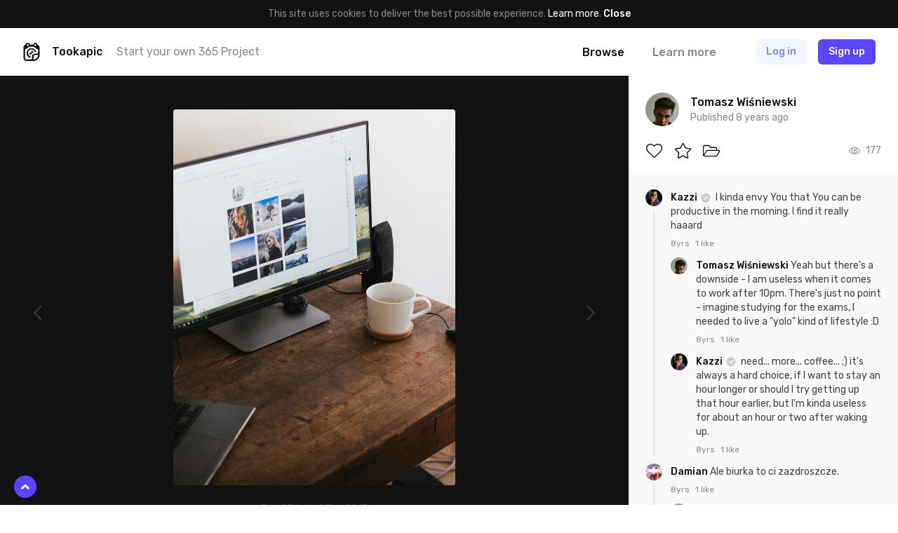

--- FILE ---
content_type: text/html; charset=UTF-8
request_url: https://tookapic.com/photos/334667
body_size: 17908
content:
<!DOCTYPE html>
<html lang="en">
<head>
    <meta charset="utf-8">
<meta name="viewport" content="width=device-width, initial-scale=1, shrink-to-fit=no, user-scalable=no">
<meta name="csrf-token" content="fM1HIHoeUg0321u0zWGsBThImu6a3UCCDbjMf1Uj" data-turbolinks-track="reload">
<meta name="turbolinks-cache-control" content="no-preview">
<meta name="google-site-verification" content="KBUFbnvGB1P_2RzMxYMkr_d1QdwX5grbdhFq_Uz00i0">
<meta name="turbolinks-auth-reload" content="no" data-turbolinks-track="reload">


            <title>Productive mornings - Photo by Tomasz Wiśniewski - Tookapic</title>
    
<link href="/css/app.css?id=01e94ab705d9e743e99d" rel="stylesheet" data-turbolinks-track="reload">
<link href="https://fonts.googleapis.com/css?family=Rubik:400,500&subset=latin-ext" rel="stylesheet">

<link rel="icon" type="image/x-icon" href="https://tookapic.com/img/favicon@2x.ico" sizes="32x32">
<link rel="icon" type="image/x-icon" href="https://tookapic.com/img/favicon.ico" sizes="16x16">

    <script src="https://cdn.paddle.com/paddle/paddle.js" defer></script>


    <!-- Anti-flicker snippet (recommended)  -->
    <style>.async-hide { opacity: 0 !important} </style>
    <script>(function(a,s,y,n,c,h,i,d,e){s.className+=' '+y;h.start=1*new Date;
    h.end=i=function(){s.className=s.className.replace(RegExp(' ?'+y),'')};
    (a[n]=a[n]||[]).hide=h;setTimeout(function(){i();h.end=null},c);h.timeout=c;
    })(window,document.documentElement,'async-hide','dataLayer',4000,
    {'GTM-T9372ZC':true});</script>

    <script>
        (function(w,d,s,l,i){w[l]=w[l]||[];w[l].push({'gtm.start':
        new Date().getTime(),event:'gtm.js'});var f=d.getElementsByTagName(s)[0],
        j=d.createElement(s),dl=l!='dataLayer'?'&l='+l:'';j.async=true;j.src=
        'https://www.googletagmanager.com/gtm.js?id='+i+dl;f.parentNode.insertBefore(j,f);
        })(window,document,'script','dataLayer','GTM-T9372ZC');
    </script>

            <script>
            !function(f,b,e,v,n,t,s)
            {if(f.fbq)return;n=f.fbq=function(){n.callMethod?
            n.callMethod.apply(n,arguments):n.queue.push(arguments)};
            if(!f._fbq)f._fbq=n;n.push=n;n.loaded=!0;n.version='2.0';
            n.queue=[];t=b.createElement(e);t.async=!0;
            t.src=v;s=b.getElementsByTagName(e)[0];
            s.parentNode.insertBefore(t,s)}(window, document,'script',
            'https://connect.facebook.net/en_US/fbevents.js');

            fbq('init', '302934700288259');
        </script>

        <noscript>
            <img height="1" width="1" style="display:none" src="https://www.facebook.com/tr?id=302934700288259&ev=PageView&noscript=1">
        </noscript>
    
    <script src="//d2wy8f7a9ursnm.cloudfront.net/v5/bugsnag.min.js"></script>

    <script>
        if (typeof bugsnag !== 'undefined') {
            window.bugsnagClient = bugsnag({
                apiKey: '874dd821fbdef98843e77a953342670f',
                autoNotify: false,
                collectUserIp: false,
                releaseStage: 'production'
            });
        }
    </script>

<script src="/js/manifest.js?id=3c768977c2574a34506e" data-turbolinks-track="reload" defer></script>
<script src="/js/vendor.js?id=a7a665e0fbce65ab1834" data-turbolinks-track="reload" defer></script>
<script src="/js/app.js?id=220e82b48feb9c3eb6f3" data-turbolinks-track="reload" data-turbolinks-suppress-warning defer></script>

    <meta property="fb:app_id" content="1498547743710407">

    
    <meta name="description" content="Productive mornings is a photo by Tomasz Wiśniewski - it’s a part of Tomasz Wiśniewski’s photo journal.">

    <meta property="og:title" content="Productive mornings">
    <meta property="og:description" content="Productive mornings is a photo by Tomasz Wiśniewski - it’s a part of Tomasz Wiśniewski’s photo journal.">

            <meta property="og:image" content="https://cdn.tookapic.com/photos/2017/94/1/b/1b45c21b1ef430b5350ebdd1d3fbd12e.JPG?q=80&amp;sharp=7&amp;w=1540&amp;s=e050f5b1c6a5cfe7fd89902f6f0f27aa">
        <meta property="og:image:width" content="1540">
        <meta property="og:image:height" content="2053">
    
    <meta property="og:url" content="https://tookapic.com/photos/334667">
    <meta property="og:type" content="website">

    <meta name="twitter:card" content="summary_large_image">
    <meta name="twitter:site" content="@tookapicapp">

            <link rel="prev" href="https://tookapic.com/photos/332191">
    
            <link rel="next" href="https://tookapic.com/photos/335527">
    
    
<link rel="manifest" href="https://tookapic.com/manifest.json">
<meta name="theme-color" content="#ffffff">

<meta name="mobile-web-app-capable" content="yes">
<meta name="application-name" content="Tookapic">
<link rel="icon" sizes="180x180" href="/img/icons/180x180.png">

<meta name="apple-mobile-web-app-capable" content="yes">
<meta name="apple-mobile-web-app-status-bar-style" content="default">
<meta name="apple-mobile-web-app-title" content="Tookapic">
<link rel="apple-touch-icon" href="/img/icons/180x180.png">

<link href="/img/splashscreens/640x1136.png" media="(device-width: 320px) and (device-height: 568px) and (-webkit-device-pixel-ratio: 2)" rel="apple-touch-startup-image">
<link href="/img/splashscreens/750x1334.png" media="(device-width: 375px) and (device-height: 667px) and (-webkit-device-pixel-ratio: 2)" rel="apple-touch-startup-image">
<link href="/img/splashscreens/1242x2208.png" media="(device-width: 621px) and (device-height: 1104px) and (-webkit-device-pixel-ratio: 3)" rel="apple-touch-startup-image">
<link href="/img/splashscreens/1125x2436.png" media="(device-width: 375px) and (device-height: 812px) and (-webkit-device-pixel-ratio: 3)" rel="apple-touch-startup-image">
<link href="/img/splashscreens/828x1792.png" media="(device-width: 414px) and (device-height: 896px) and (-webkit-device-pixel-ratio: 2)" rel="apple-touch-startup-image">
<link href="/img/splashscreens/1242x2688.png" media="(device-width: 414px) and (device-height: 896px) and (-webkit-device-pixel-ratio: 3)" rel="apple-touch-startup-image">
<link href="/img/splashscreens/1536x2048.png" media="(device-width: 768px) and (device-height: 1024px) and (-webkit-device-pixel-ratio: 2)" rel="apple-touch-startup-image">
<link href="/img/splashscreens/1668x2224.png" media="(device-width: 834px) and (device-height: 1112px) and (-webkit-device-pixel-ratio: 2)" rel="apple-touch-startup-image">
<link href="/img/splashscreens/1668x2388.png" media="(device-width: 834px) and (device-height: 1194px) and (-webkit-device-pixel-ratio: 2)" rel="apple-touch-startup-image">
<link href="/img/splashscreens/2048x2732.png" media="(device-width: 1024px) and (device-height: 1366px) and (-webkit-device-pixel-ratio: 2)" rel="apple-touch-startup-image">

<meta name="msapplication-TileColor" content="#ffffff">
<meta name="msapplication-TileImage" content="/img/icons/180x180.png">

<script>
    if ('serviceWorker' in navigator) {
        navigator.serviceWorker.register('/serviceworker.js', { scope: '.' }).then(function () {
            //
        }, function () {
            //
        })
    }
</script>
</head>
<body class="bg-white text-grey-53 font-sans text-16 leading-normal antialiased auth-guest locale-en env-production page-stories-show" data-controller="lazyload ui gtm">
    
    <div class="px-16 py-10 bg-black text-14 leading-md text-center" data-controller="cookie">
        
        <span>
            This site uses cookies to deliver the best possible experience. <a href="/privacy" class="text-white">Learn more</a>.        </span>

        
        <button type="button" class="button-reset text-white hover:underline font-medium" data-action="click->cookie#close">
            Close        </button>
    </div>

            <div class="container navbar bg-white px-0 md:px-32 z-60 shadow-navbar sticky pin-t md:relative md:shadow-none" data-controller="navbar " id="top">
    
    <div class="bg-black shadow-navbar pin-t pin-x absolute hidden lg:hidden z-1" data-target="navbar.menu">
        <div class="container px-0 flex items-center shadow-navbar-inner">
            
            <button type="button" class="button-reset py-20 text-white text-24 leading-none lg:hidden text-center w-64" data-action="click->navbar#toggle">
                <svg class="icon" xmlns="http://www.w3.org/2000/svg" viewBox="0 0 320 512"><path d="M193.94 256L296.5 153.44l21.15-21.15c3.12-3.12 3.12-8.19 0-11.31l-22.63-22.63c-3.12-3.12-8.19-3.12-11.31 0L160 222.06 36.29 98.34c-3.12-3.12-8.19-3.12-11.31 0L2.34 120.97c-3.12 3.12-3.12 8.19 0 11.31L126.06 256 2.34 379.71c-3.12 3.12-3.12 8.19 0 11.31l22.63 22.63c3.12 3.12 8.19 3.12 11.31 0L160 289.94 262.56 392.5l21.15 21.15c3.12 3.12 8.19 3.12 11.31 0l22.63-22.63c3.12-3.12 3.12-8.19 0-11.31L193.94 256z"/></svg>            </button>

            
            <form method="GET" action="https://tookapic.com/search/photos" accept-charset="UTF-8" class="flex-grow py-16 pr-16" data-controller="search" data-action="submit-&gt;search#onEnterPress">
                <div class="relative">
                    <input type="search" name="q" class="block input input--pill input--invert pl-40" autocomplete="off" data-target="search.queryField" data-action="keyup->search#onKeyUp focus->search#onFocus" value="">

                    <svg class="icon absolute text-14 pin-l pin-y pin-t-center ml-16 text-grey-27" xmlns="http://www.w3.org/2000/svg" viewBox="0 0 512 512"><path d="M508.5 468.9L387.1 347.5c-2.3-2.3-5.3-3.5-8.5-3.5h-13.2c31.5-36.5 50.6-84 50.6-136C416 93.1 322.9 0 208 0S0 93.1 0 208s93.1 208 208 208c52 0 99.5-19.1 136-50.6v13.2c0 3.2 1.3 6.2 3.5 8.5l121.4 121.4c4.7 4.7 12.3 4.7 17 0l22.6-22.6c4.7-4.7 4.7-12.3 0-17zM208 368c-88.4 0-160-71.6-160-160S119.6 48 208 48s160 71.6 160 160-71.6 160-160 160z"/></svg>
                    <div class="search-dropdown bg-white rounded shadow-popover absolute pin-x pin-t-full mt-8 overflow-hidden hidden z-50" data-target="search.suggestions">
                        <div>
                            <a href="https://tookapic.com/search/photos" class="search-dropdown__category button-reset block w-full text-grey-53 hover:no-underline hover:bg-grey-96 py-6 px-16 flex items-center is-selected" data-target="search.category" data-url="https://tookapic.com/search/photos" data-link>
                                <svg class="icon text-14 w-16 mr-8 text-black" xmlns="http://www.w3.org/2000/svg" viewBox="0 0 384 512"><path d="M369.9 97.9L286 14C277 5 264.8-.1 252.1-.1H48C21.5 0 0 21.5 0 48v416c0 26.5 21.5 48 48 48h288c26.5 0 48-21.5 48-48V131.9c0-12.7-5.1-25-14.1-34zM332.1 128H256V51.9l76.1 76.1zM48 464V48h160v104c0 13.3 10.7 24 24 24h104v288H48zm32-48h224V288l-23.5-23.5c-4.7-4.7-12.3-4.7-17 0L176 352l-39.5-39.5c-4.7-4.7-12.3-4.7-17 0L80 352v64zm48-240c-26.5 0-48 21.5-48 48s21.5 48 48 48 48-21.5 48-48-21.5-48-48-48z"/></svg>
                                Search Photos                            </a><!-- /.search-dropdown__category -->
                        </div>

                        <div class="border-t border-grey-90">
                            <a href="https://tookapic.com/search/users" class="search-dropdown__category button-reset block w-full text-grey-53 hover:no-underline hover:bg-grey-96 py-6 px-16 flex items-center " data-target="search.category" data-url="https://tookapic.com/search/users" data-link>
                                <svg class="icon text-14 w-16 mr-8 text-black" xmlns="http://www.w3.org/2000/svg" viewBox="0 0 448 512"><path d="M343.585 224.258C359.218 200.995 368 173.249 368 144 368 64.455 303.513 0 224 0 144.455 0 80 64.487 80 144c0 29.156 8.736 56.926 24.415 80.258C46.277 228.121 0 276.449 0 336v104c0 39.701 32.299 72 72 72h304c39.701 0 72-32.299 72-72V336c0-59.524-46.251-107.878-104.415-111.742zM224 48c53.019 0 96 42.981 96 96s-42.981 96-96 96-96-42.981-96-96 42.981-96 96-96zm176 392c0 13.255-10.745 24-24 24H72c-13.255 0-24-10.745-24-24V336c0-35.346 28.654-64 64-64h45.987a144.076 144.076 0 0 0 132.025 0H336c35.346 0 64 28.654 64 64v104z"/></svg>
                                Search People                            </a><!-- /.search-dropdown__category -->
                        </div>

                        <div class="border-t border-grey-90">
                            <a href="https://tookapic.com/search/galleries" class="search-dropdown__category button-reset block w-full text-grey-53 hover:no-underline hover:bg-grey-96 py-6 px-16 flex items-center " data-target="search.category" data-url="https://tookapic.com/search/galleries" data-link>
                                <svg class="icon text-14 w-16 mr-8 text-black" xmlns="http://www.w3.org/2000/svg" viewBox="0 0 576 512"><path d="M527.943 224H480v-48c0-26.51-21.49-48-48-48H272l-64-64H48C21.49 64 0 85.49 0 112v288c0 26.51 21.49 48 48 48h400a48.001 48.001 0 0 0 40.704-22.56l79.942-128c19.948-31.917-3.038-73.44-40.703-73.44zM54 112h134.118l64 64H426a6 6 0 0 1 6 6v42H152a48 48 0 0 0-41.098 23.202L48 351.449V117.993A5.993 5.993 0 0 1 54 112zm394 288H72l77.234-128H528l-80 128z"/></svg>
                                Search Galleries                            </a><!-- /.search-dropdown__category -->
                        </div>

                        <div class="border-t border-grey-90">
                            <a href="https://tookapic.com/search/talks" class="search-dropdown__category button-reset block w-full text-grey-53 hover:no-underline hover:bg-grey-96 py-6 px-16 flex items-center " data-target="search.category" data-url="https://tookapic.com/search/talks" data-link>
                                <svg class="icon text-14 w-16 mr-8 text-black" xmlns="http://www.w3.org/2000/svg" viewBox="0 0 576 512"><path d="M574.507 443.86c-5.421 21.261-24.57 36.14-46.511 36.14-32.246 0-66.511-9.99-102.1-29.734-50.64 11.626-109.151 7.877-157.96-13.437 41.144-2.919 80.361-12.339 116.331-28.705 16.322-1.22 32.674-4.32 48.631-9.593C454.404 412.365 490.663 432 527.996 432c-32-17.455-43.219-38.958-46.159-58.502 25.443-18.848 46.159-47.183 46.159-81.135 0-10.495-2.383-21.536-7.041-32.467 7.405-25.93 8.656-50.194 5.185-73.938 32.164 30.461 49.856 69.128 49.856 106.405 0 33.893-12.913 65.047-34.976 91.119 2.653 2.038 5.924 4.176 9.962 6.378 19.261 10.508 28.947 32.739 23.525 54zM240.002 80C117.068 80 48.004 152.877 48.004 210.909c0 38.196 24.859 70.072 55.391 91.276-3.527 21.988-16.991 46.179-55.391 65.815 44.8 0 88.31-22.089 114.119-37.653 25.52 7.906 51.883 11.471 77.879 11.471C362.998 341.818 432 268.976 432 210.909 432 152.882 362.943 80 240.002 80m0-48C390.193 32 480 126.026 480 210.909c0 22.745-6.506 46.394-18.816 68.391-11.878 21.226-28.539 40.294-49.523 56.674-21.593 16.857-46.798 30.045-74.913 39.197-29.855 9.719-62.405 14.646-96.746 14.646-24.449 0-48.34-2.687-71.292-8.004C126.311 404.512 85.785 416 48.004 416c-22.18 0-41.472-15.197-46.665-36.761-5.194-21.563 5.064-43.878 24.811-53.976 7.663-3.918 13.324-7.737 17.519-11.294-7.393-7.829-13.952-16.124-19.634-24.844C8.09 264.655.005 238.339.005 210.909.005 126.259 89.508 32 240.002 32z"/></svg>
                                Search Talks                            </a><!-- /.search-dropdown__category -->
                        </div>
                    </div>
                </div>
            </form>
        </div>

        <div class="container px-24 py-12 flex flex-col">
                            
                <a href="https://tookapic.com" class="py-4 text-white font-medium">
                    What is Tookapic?                </a>

                <a href="https://tookapic.com/pages/upgrade" class="py-4 text-white font-medium">
                    Pricing                </a>

                <a href="https://tookapic.com/photos" class="mt-16 py-4 text-grey-53">
                    Browse photos                </a>

                <a href="https://tookapic.com/galleries" class="py-4 text-grey-53">
                    Browse galleries                </a>

                <a href="https://tookapic.com/talks" class="py-4 text-grey-53">
                    Community                </a>
                    </div>
    </div>

    
    <div class="flex items-center justify-between md:hidden">
    
    <button type="button" class="button-reset py-20 text-black text-24 leading-none text-center w-64" data-action="click->navbar#toggle">
        <svg class="icon" xmlns="http://www.w3.org/2000/svg" viewBox="0 0 448 512"><path d="M442 114H6a6 6 0 0 1-6-6V84a6 6 0 0 1 6-6h436a6 6 0 0 1 6 6v24a6 6 0 0 1-6 6zm0 160H6a6 6 0 0 1-6-6v-24a6 6 0 0 1 6-6h436a6 6 0 0 1 6 6v24a6 6 0 0 1-6 6zm0 160H6a6 6 0 0 1-6-6v-24a6 6 0 0 1 6-6h436a6 6 0 0 1 6 6v24a6 6 0 0 1-6 6z"/></svg>    </button>

            
        <div class="flex-grow"></div>

        
        <a href="https://tookapic.com/auth/login" class="flex-none button button--secondary mr-8">
            Log in        </a>

        
        <a href="https://tookapic.com/auth/register" class="flex-none button button--primary mr-16">
            Sign up        </a>
    </div>

    
    <div class="hidden md:flex items-center py-16">
    
    <a href="https://tookapic.com" class="flex-none text-black">
        <svg class="icon text-26" height="32" viewBox="0 0 32 32" width="32" xmlns="http://www.w3.org/2000/svg"><path d="m19.543 31.998h-12.424c-2.934 0-5.338-2.372-5.338-5.275v-18.418c0-2.434 1.561-4.464 3.871-5.025.125-1.81 1.686-3.247 3.527-3.247 1.81 0 3.34 1.218 3.559 2.934h6.524c.219-1.716 1.592-2.965 3.403-2.965 1.872 0 3.246 1.467 3.402 3.278 2.31.561 4.152 2.622 4.152 5.057v12.985c0 5.276-5.338 10.676-10.676 10.676zm0-2.685c3.902 0 7.991-3.995 7.991-7.835v-.842c-.811.53-1.717.686-2.653.686h-2.653s-2.685.156-2.685 2.778v2.623c0 .905-.343 1.779-.874 2.59zm-8.865-25.783c0-.749-.593-1.31-1.343-1.31-.717 0-1.342.561-1.342 1.31v.874c0 .718.625 1.311 1.342 1.311.75 0 1.343-.593 1.343-1.31zm13.298 0c0-.749-.593-1.31-1.311-1.31-.75 0-1.343.561-1.343 1.31v.874c0 .718.593 1.311 1.343 1.311.717 0 1.31-.593 1.31-1.31v-.875zm3.558 7.43h-2.466a11.612 11.612 0 0 0 -18.23 0h-2.372v15.7c0 1.436 1.186 2.653 2.653 2.653h7.117s2.654.032 2.654-2.59v-3.497c0-2.622 2.653-4.276 5.338-4.276h2.653c2.653 0 2.653-2.653 2.653-2.653v-5.338zm-5.619 5.338a6.18 6.18 0 0 0 -12.143 1.685c0 2.747 1.873 5.12 4.464 5.869v2.715a8.803 8.803 0 0 1 -7.117-8.584 8.834 8.834 0 0 1 17.45-1.685zm-9.926 1.685c0-.374.093-.718.187-1.061a1.998 1.998 0 0 0 3.59-1.155c0-.656-.312-1.218-.812-1.592a3.996 3.996 0 0 1 4.776 2.372c-2.622.78-4.65 2.685-5.275 5.057-1.436-.593-2.466-1.998-2.466-3.62z"/></svg>    </a>

            <div class="w-full ml-16 mr-8 flex items-center min-w-0">
            <div class="text-black font-medium">
                Tookapic
            </div>

            <div class="hidden lg:block ml-20 truncate">
                <a href="https://tookapic.com/auth/register" class="text-inherit">
                    Start your own 365 Project                </a>
            </div>
        </div>
    
    
    <div class="flex flex-none items-center -mx-16">
                    
            <div class="ml-8" data-controller="dropdown">
                 <a href="https://tookapic.com/photos" class="block py-4 px-16 leading-sm font-medium text-black hover:no-underline" data-target="dropdown.trigger" data-action="dropdown#toggle">
                    Browse                </a>

                <div class="absolute z-50 bg-black-95 rounded whitespace-no-wrap min-w-128 shadow-sm hidden" data-target="dropdown.menu">
    <div class="flex flex-col text-left py-12 text-16 leading-lg">
    <a href="https://tookapic.com/photos" class="px-28 lg:px-16 py-8 lg:py-1 hover:no-underline hover:bg-white-15 text-white font-medium hover:no-underline ">
    Photos
</a>

                        <a href="https://tookapic.com/galleries" class="px-28 lg:px-16 py-8 lg:py-1 hover:no-underline hover:bg-white-15 text-white hover:no-underline ">
    Galleries
</a>

                        <a href="https://tookapic.com/talks" class="px-28 lg:px-16 py-8 lg:py-1 hover:no-underline hover:bg-white-15 text-white hover:no-underline ">
    Community
</a>
</div>
</div>
            </div>

            
            <a href="https://tookapic.com" class="block py-4 px-16 ml-8 leading-sm font-medium text-grey-53 hover:text-black hover:no-underline">
                Learn more            </a>
            </div>

    
    <div class="flex flex-none items-center justify-start ml-32 lg:ml-24 lg:ml-48 flex-grow">
                    <a href="https://tookapic.com/auth/login" class="button button--secondary hidden sm:block md:ml-8 mr-16">
                Log in            </a>

            <a href="https://tookapic.com/auth/login" class="leading-xl sm:hidden mr-24">
                <svg class="icon text-22 align-middle text-black" xmlns="http://www.w3.org/2000/svg" viewBox="0 0 448 512"><path d="M331.328 240C355.031 213.566 368 179.781 368 144 368 64.417 303.596 0 224 0 144.417 0 80 64.404 80 144c0 35.781 12.969 69.566 36.672 96C44.863 240 0 293.844 0 352v116c0 24.262 19.738 44 44 44h360c24.262 0 44-19.738 44-44V352c0-58.421-45.117-112-116.672-112zM224 32c61.856 0 112 50.144 112 112s-50.144 112-112 112-112-50.144-112-112S162.144 32 224 32zm192 436c0 6.627-5.373 12-12 12H44c-6.627 0-12-5.373-12-12V352c0-44.183 35.817-80 80-80h45.898c41.196 21.333 90.958 21.359 132.204 0H336c44.183 0 80 35.817 80 80v116z"/></svg>            </a>

            <a href="https://tookapic.com/auth/register" class="button button--primary">
                Sign up            </a><!-- /.button -->
            </div>
</div>

    
    </div><!-- /.navbar -->
    
    
         <div class="story lg:flex" data-controller="comments story story-galleries translations" data-commentable="story:334667" data-story-id="334667" data-action="gallery:success->story#reloadGalleries">
        
        <div class="shadow-navbar flex justify-between items-center lg:hidden px-16 md:px-32 py-8 md:py-16 relative z-1">
            
            <div class="flex items-center min-w-0">
                
                <div class="flex-none">
                    <div class="avatar">
                        <img src="data:image/svg+xml;charset=utf-8,%3Csvg xmlns%3D'http%3A%2F%2Fwww.w3.org%2F2000%2Fsvg' width%3D'32' height%3D'32'%2F%3E" width="32" height="32" alt="" class="avatar__photo" data-src="https://cdn.tookapic.com/avatars/2017/101/2/4/249133db389088c806c78c4cb4d6a62b.JPG?fit=crop-center&amp;h=128&amp;q=85&amp;sharp=3&amp;w=128&amp;s=4a151b56cf9b1a7da2cfd48fd1d18933" data-target="lazyload.image" data-default-src="https://tookapic.com/img/avatars/default.svg">
                    </div><!-- /.avatar -->
                </div>

                
                <div class="ml-16 min-w-0 truncate">
                    <a href="https://tookapic.com/tomwisniewski" class="font-medium text-black block text-14 leading-md">
                        <span class="block truncate">Tomasz Wiśniewski</span>
                    </a>
                </div>

                
                            </div>

            
            <div class="ml-16 flex items-center flex-none text-12 leading-sm">
                
                
                <time datetime="2017-04-05T06:46:11+00:00" title="2017-04-05T06:46:11+00:00">
                                            <span class="sm:hidden">
                            Apr 5th, 2017
                        </span>

                        <span class="hidden sm:block">
                            April 5th, 2017
                        </span>
                                    </time>
            </div>
        </div>

        
        <div class="flex-grow lg:overflow-y-scroll" data-controller="lazyload" data-lazyload-root-selector="#story-details" id="story-details">
            <div class="bg-black lg:py-48">
                <div class="flex justify-between items-stretch">
                    
                    <div class="flex-none hidden lg:flex items-center">
                                                    <a href="https://tookapic.com/photos/335527" class="flex items-center text-grey-27 hover:text-grey-53 text-24 leading-none p-48 h-full" data-shortcut="left">
                                <svg class="icon" xmlns="http://www.w3.org/2000/svg" viewBox="0 0 256 512"><path d="M238.475 475.535l7.071-7.07c4.686-4.686 4.686-12.284 0-16.971L50.053 256 245.546 60.506c4.686-4.686 4.686-12.284 0-16.971l-7.071-7.07c-4.686-4.686-12.284-4.686-16.97 0L10.454 247.515c-4.686 4.686-4.686 12.284 0 16.971l211.051 211.05c4.686 4.686 12.284 4.686 16.97-.001z"/></svg>                            </a>
                                            </div>

                    
                    <div class="container w-full p-0 text-center">
                        
                        <div class="story__photo text-center">
                            <div class="lg:inline-block align-top md:rounded overflow-hidden relative " style="background: #DADBDC;">
                                                                    
                                    <img src="data:image/svg+xml;charset=utf-8,%3Csvg xmlns%3D'http%3A%2F%2Fwww.w3.org%2F2000%2Fsvg' width%3D'770' height%3D'1027'%2F%3E" width="770" height="1027" alt="" class="w-full lg:w-auto align-top cursor-zoom-in" data-src="https://cdn.tookapic.com/photos/2017/94/1/b/1b45c21b1ef430b5350ebdd1d3fbd12e.JPG?q=90&amp;sharp=3&amp;w=770&amp;s=7f90d3e4c37ef6461742dae410a82f6a|https://cdn.tookapic.com/photos/2017/94/1/b/1b45c21b1ef430b5350ebdd1d3fbd12e.JPG?q=80&amp;sharp=7&amp;w=1540&amp;s=e050f5b1c6a5cfe7fd89902f6f0f27aa" data-target="lazyload.image" data-controller="modal-trigger" data-selector="[data-modal='story.lightbox']">

                                    
                                                                                                                                                                            </div>
                        </div><!-- /.story__photo -->

                        <div class="hidden lg:block mt-24 text-14 leading-md text-grey-27">
                                                            Day 256, April 3rd, 2017                                                    </div>
                    </div><!-- /.container -->

                    
                    <div class="flex-none hidden lg:flex items-center">
                                                    <a href="https://tookapic.com/photos/332191" class="flex items-center text-grey-27 hover:text-grey-53 text-24 leading-none p-48 h-full" data-shortcut="right">
                                <svg class="icon" xmlns="http://www.w3.org/2000/svg" viewBox="0 0 256 512"><path d="M17.525 36.465l-7.071 7.07c-4.686 4.686-4.686 12.284 0 16.971L205.947 256 10.454 451.494c-4.686 4.686-4.686 12.284 0 16.971l7.071 7.07c4.686 4.686 12.284 4.686 16.97 0l211.051-211.05c4.686-4.686 4.686-12.284 0-16.971L34.495 36.465c-4.686-4.687-12.284-4.687-16.97 0z"/></svg>                            </a>
                                            </div>
                </div>

                
                <div class="lg:mt-48 overflow-x-auto hide-scrollbar">
                    <div class="flex md:justify-center -mx-4 md:-mx-12 py-16 lg:py-0 text-center">
    
    <div class="group flex-none content-box w-72 pl-16 pr-4 md:px-12">
        <div class="overflow-hidden rounded-2">
                            <div class=" lg:opacity-50 group-hover:opacity-100 transition-opacity" style="background: #E9E5E7;">
    <a href="https://tookapic.com/photos/332191" class="block relative overflow-hidden">
                    
                            <img src="data:image/svg+xml;charset=utf-8,%3Csvg xmlns%3D'http%3A%2F%2Fwww.w3.org%2F2000%2Fsvg' width%3D'450' height%3D'300'%2F%3E" width="450" height="300" alt="" class="block w-auto h-full max-w-none absolute pin-y pin-l-center lg:filter-grayscale group-hover:filter-none transition-filter" data-src="https://cdn.tookapic.com/photos/2017/92/3/5/353e3211bb1e7ef037ca01272d53ecc5.JPG?h=300&amp;q=90&amp;sharp=5&amp;s=0b76677a9b67095d3b7f6cb63cb206df" data-target="lazyload.image">
                    
        <img src="data:image/svg+xml;charset=utf-8,%3Csvg xmlns%3D'http%3A%2F%2Fwww.w3.org%2F2000%2Fsvg' width%3D'72' height%3D'72'%2F%3E" width="72" height="72" alt="" class="block w-full h-auto invisible">
    </a>
</div>
                    </div>

        <div class="text-12 leading-sm truncate mt-16 lg:opacity-0 group-hover:opacity-100">
            Yesterday        </div>
    </div>

    
    <div class="group flex-none content-box w-72 px-4 md:px-12">
        <div class="overflow-hidden rounded-2">
                            <div class=" lg:opacity-50 group-hover:opacity-100 transition-opacity" style="background: #313448;">
    <a href="https://tookapic.com/photos/325371" class="block relative overflow-hidden">
                    
                            <img src="data:image/svg+xml;charset=utf-8,%3Csvg xmlns%3D'http%3A%2F%2Fwww.w3.org%2F2000%2Fsvg' width%3D'450' height%3D'300'%2F%3E" width="450" height="300" alt="" class="block w-auto h-full max-w-none absolute pin-y pin-l-center lg:filter-grayscale group-hover:filter-none transition-filter" data-src="https://cdn.tookapic.com/photos/2017/86/e/e/eea82407be585ca61acc4bf21e3c6aa7.JPG?h=300&amp;q=90&amp;sharp=5&amp;s=09d1604d35d50b417caafb8187600653" data-target="lazyload.image">
                    
        <img src="data:image/svg+xml;charset=utf-8,%3Csvg xmlns%3D'http%3A%2F%2Fwww.w3.org%2F2000%2Fsvg' width%3D'72' height%3D'72'%2F%3E" width="72" height="72" alt="" class="block w-full h-auto invisible">
    </a>
</div>
                    </div>

        <div class="text-12 leading-sm truncate mt-16 lg:opacity-0 group-hover:opacity-100">
            Week        </div>
    </div>

    
    <div class="group flex-none content-box w-72 px-4 md:px-12">
        <div class="overflow-hidden rounded-2">
                            <div class=" lg:opacity-50 group-hover:opacity-100 transition-opacity" style="background: #222222;">
    <a href="https://tookapic.com/photos/296693" class="block relative overflow-hidden">
                    
                            <img src="data:image/svg+xml;charset=utf-8,%3Csvg xmlns%3D'http%3A%2F%2Fwww.w3.org%2F2000%2Fsvg' width%3D'200' height%3D'300'%2F%3E" width="200" height="300" alt="" class="block w-full h-auto absolute pin-x pin-t-center lg:filter-grayscale group-hover:filter-none transition-filter" data-src="https://cdn.tookapic.com/photos/2017/64/6/e/6eb8551d9f016cb85351d33610d69e02.JPG?h=300&amp;q=90&amp;sharp=5&amp;s=94ee6cc94dbd0fd773830a0428e9e9c2" data-target="lazyload.image">
                    
        <img src="data:image/svg+xml;charset=utf-8,%3Csvg xmlns%3D'http%3A%2F%2Fwww.w3.org%2F2000%2Fsvg' width%3D'72' height%3D'72'%2F%3E" width="72" height="72" alt="" class="block w-full h-auto invisible">
    </a>
</div>
                    </div>

        <div class="text-12 leading-sm truncate mt-16 lg:opacity-0 group-hover:opacity-100">
            Month        </div>
    </div>

    
    <div class="group flex-none content-box w-72 px-4 md:px-12">
        <div class="overflow-hidden rounded-2">
                            <div class="bg-grey-27 opacity-50">
                    <img src="data:image/svg+xml;charset=utf-8,%3Csvg xmlns%3D'http%3A%2F%2Fwww.w3.org%2F2000%2Fsvg' width%3D'72' height%3D'72'%2F%3E" width="72" height="72" alt="" class="block w-full h-auto">
                </div>
                    </div>

        <div class="text-12 leading-sm truncate mt-16 opacity-50 lg:opacity-0 group-hover:opacity-50">
            1 year        </div>
    </div>

    
    <div class="group flex-none content-box w-72 px-4 md:px-12">
        <div class="overflow-hidden rounded-2">
                            <div class="bg-grey-27 opacity-50">
                    <img src="data:image/svg+xml;charset=utf-8,%3Csvg xmlns%3D'http%3A%2F%2Fwww.w3.org%2F2000%2Fsvg' width%3D'72' height%3D'72'%2F%3E" width="72" height="72" alt="" class="block w-full h-auto">
                </div>
                    </div>

        <div class="text-12 leading-sm truncate mt-16 opacity-50 lg:opacity-0 group-hover:opacity-50">
            2 years        </div>
    </div>

    
    <div class="group flex-none content-box w-72 pl-4 pr-16 md:px-12">
        <div class="overflow-hidden rounded-2">
                            <div class="bg-grey-27 opacity-50">
                    <img src="data:image/svg+xml;charset=utf-8,%3Csvg xmlns%3D'http%3A%2F%2Fwww.w3.org%2F2000%2Fsvg' width%3D'72' height%3D'72'%2F%3E" width="72" height="72" alt="" class="block w-full h-auto">
                </div>
                    </div>

        <div class="text-12 leading-sm truncate mt-16 opacity-50 lg:opacity-0 group-hover:opacity-50">
            3 years        </div>
    </div>
</div>
                </div>
            </div>

            <div class="container md:max-w-552 py-16 md:py-32 lg:py-48 relative shadow-footer md:shadow-none">
                
                <div class="flex lg:hidden items-center justify-between mb-16 lg:mb-24">
                    
                    <div class="flex items-center text-12 leading-sm lg:text-14 lg:leading-md">
                        
                                                    <div class="mr-8 text-grey-53">
                                Day 256                            </div>
                        
                        
                        <time class="lg:hidden" datetime="2017-04-03T12:02:44+00:00" title="2017-04-03T12:02:44+00:00">
                            <span class="sm:hidden">
                                Apr 3rd, 2017
                            </span>

                            <span class="hidden sm:block">
                                April 3rd, 2017
                            </span>
                        </time>
                    </div>

                    
                    <div class="flex lg:hidden">
                        <div class="flex items-center -mx-8">
    
            <div class="px-8 leading-none">
            <a href="https://tookapic.com/auth/register" class="inline-flex align-top" >
                <svg class="icon text-black text-22" xmlns="http://www.w3.org/2000/svg" viewBox="0 0 576 512"><path d="M403.7 24c-42.8 0-83.9 25.7-115.7 54.7C256.2 49.8 215.1 24 172.3 24 80.8 24 24 80.6 24 171.7c0 73.2 62.4 132.4 68.1 137.7l170.3 168.2c14.1 13.9 37.1 14 51.2 0l170.2-167.8.5-.5c15.9-15.5 67.7-71.1 67.7-137.6C552 80.6 495.2 24 403.7 24zm57.7 263L291.2 454.7c-1.8 1.8-4.5 1.8-6.3 0L114.3 286.4C85.8 259.6 56 214 56 171.7 56 98.2 98.4 56 172.3 56c45.1 0 85.4 37 115.7 67.4C303.8 107.6 351.7 56 403.7 56 477.6 56 520 98.2 520 171.7c0 42.4-28.2 85.2-58.6 115.3z"/></svg>            </a>
        </div>
    
    
            <div class="px-8 leading-none">
            <a href="https://tookapic.com/auth/register" class="inline-flex align-top" >
                <svg class="icon text-22 text-black" xmlns="http://www.w3.org/2000/svg" viewBox="0 0 576 512"><path d="M528.1 171.5L382 150.2 316.7 17.8c-11.7-23.6-45.6-23.9-57.4 0L194 150.2 47.9 171.5c-26.2 3.8-36.7 36.1-17.7 54.6l105.7 103-25 145.5c-4.5 26.3 23.2 46 46.4 33.7L288 439.6l130.7 68.7c23.2 12.2 50.9-7.4 46.4-33.7l-25-145.5 105.7-103c19-18.5 8.5-50.8-17.7-54.6zM405.8 317.9l27.8 162L288 403.5 142.5 480l27.8-162L52.5 203.1l162.7-23.6L288 32l72.8 147.5 162.7 23.6-117.7 114.8z"/></svg>            </a>
        </div>
    
    
    <div class="px-8 leading-none">
                    <a href="https://tookapic.com/auth/register" class="inline-flex align-top" >
                <svg class="icon text-22 text-black" xmlns="http://www.w3.org/2000/svg" viewBox="0 0 576 512"><path d="M527.95 224H480v-48c0-26.51-21.49-48-48-48H272l-64-64H48C21.49 64 0 85.49 0 112v288c0 26.51 21.49 48 48 48h385.057c28.068 0 54.135-14.733 68.599-38.84l67.453-112.464C588.24 264.812 565.285 224 527.95 224zM48 96h146.745l64 64H432c8.837 0 16 7.163 16 16v48H171.177c-28.068 0-54.135 14.733-68.599 38.84L32 380.47V112c0-8.837 7.163-16 16-16zm493.695 184.232l-67.479 112.464A47.997 47.997 0 0 1 433.057 416H44.823l82.017-136.696A48 48 0 0 1 168 256h359.975c12.437 0 20.119 13.568 13.72 24.232z"/></svg>            </a>
            </div>

    
    
    
    </div>
                    </div>
                </div>

                
                                    <div class="font-medium text-black mb-8 md:mb-16 ">
                                                    <h1 class="story__title text-14 md:text-16 lg:text-18 leading-normal" data-target="translations.title">
                                Productive mornings
                            </h1><!-- /.story__title -->
                                            </div>
                
                
                                    <div class="wysiwyg wysiwyg--story mb-8 sm:mb-16" data-target="translations.body">
                        <p>I woke up early to do some work, before going to the university and doing some more (but less fun) work. Weirdest thing is that I actually don't mind working on side projects in the morning while I just cannot force myself to do it in the evening. I'm the opposite of a night owl - I guess.</p>
<p><a class="autolink notranslate autolink--tag" href="https://tookapic.com/tags/morning">#morning</a> <a class="autolink notranslate autolink--tag" href="https://tookapic.com/tags/afternoon">#afternoon</a> <a class="autolink notranslate autolink--tag" href="https://tookapic.com/tags/office">#office</a> <a class="autolink notranslate autolink--tag" href="https://tookapic.com/tags/work">#work</a> <a class="autolink notranslate autolink--tag" href="https://tookapic.com/tags/wood">#wood</a> <a class="autolink notranslate autolink--tag" href="https://tookapic.com/tags/monday">#monday</a> <a class="autolink notranslate autolink--tag" href="https://tookapic.com/tags/breakfast">#breakfast</a> <a class="autolink notranslate autolink--tag" href="https://tookapic.com/tags/desk">#desk</a> <a class="autolink notranslate autolink--tag" href="https://tookapic.com/tags/computer">#computer</a> <a class="autolink notranslate autolink--tag" href="https://tookapic.com/tags/workplace">#workplace</a> <a class="autolink notranslate autolink--tag" href="https://tookapic.com/tags/creative">#creative</a> <a class="autolink notranslate autolink--tag" href="https://tookapic.com/tags/screen">#screen</a> <a class="autolink notranslate autolink--tag" href="https://tookapic.com/tags/home">#home</a> <a class="autolink notranslate autolink--tag" href="https://tookapic.com/tags/coffee">#coffee</a> <a class="autolink notranslate autolink--tag" href="https://tookapic.com/tags/working">#working</a> <a class="autolink notranslate autolink--tag" href="https://tookapic.com/tags/laptop">#laptop</a> <a class="autolink notranslate autolink--tag" href="https://tookapic.com/tags/table">#table</a> <a class="autolink notranslate autolink--tag" href="https://tookapic.com/tags/furniture">#furniture</a> <a class="autolink notranslate autolink--tag" href="https://tookapic.com/tags/display">#display</a> <a class="autolink notranslate autolink--tag" href="https://tookapic.com/tags/monitor">#monitor</a> <a class="autolink notranslate autolink--tag" href="https://tookapic.com/tags/technology">#technology</a> <a class="autolink notranslate autolink--tag" href="https://tookapic.com/tags/internet">#internet</a> <a class="autolink notranslate autolink--tag" href="https://tookapic.com/tags/wooden">#wooden</a> <a class="autolink notranslate autolink--tag" href="https://tookapic.com/tags/photo">#photo</a> <a class="autolink notranslate autolink--tag" href="https://tookapic.com/tags/photos">#photos</a> <a class="autolink notranslate autolink--tag" href="https://tookapic.com/tags/business">#business</a> <a class="autolink notranslate autolink--tag" href="https://tookapic.com/tags/pc">#pc</a> <a class="autolink notranslate autolink--tag" href="https://tookapic.com/tags/equipment">#equipment</a> <a class="autolink notranslate autolink--tag" href="https://tookapic.com/tags/modern">#modern</a> <a class="autolink notranslate autolink--tag" href="https://tookapic.com/tags/april">#april</a> <a class="autolink notranslate autolink--tag" href="https://tookapic.com/tags/editing">#editing</a> <a class="autolink notranslate autolink--tag" href="https://tookapic.com/tags/creativity">#creativity</a> <a class="autolink notranslate autolink--tag" href="https://tookapic.com/tags/instagram">#instagram</a></p>

                    </div><!-- /.wysiwyg -->
                
                
                
                <div class="flex lg:hidden flex-wrap -mx-8 text-12 leading-sm lg:text-14 lg:leading-md">
                    
                    
                    
                    
                    
                    
                    
                    <div class="flex lg:hidden items-center px-8">
                        <svg class="icon text-14 lg:text-16" xmlns="http://www.w3.org/2000/svg" viewBox="0 0 576 512"><path d="M569.354 231.631C512.969 135.948 407.808 72 288 72 168.14 72 63.004 135.994 6.646 231.63a47.999 47.999 0 0 0 0 48.739C63.032 376.053 168.192 440 288 440c119.86 0 224.996-63.994 281.354-159.631a48.002 48.002 0 0 0 0-48.738zM416 228c0 68.483-57.308 124-128 124s-128-55.517-128-124 57.308-124 128-124 128 55.517 128 124zm125.784 36.123C489.837 352.277 393.865 408 288 408c-106.291 0-202.061-56.105-253.784-143.876a16.006 16.006 0 0 1 0-16.247c29.072-49.333 73.341-90.435 127.66-115.887C140.845 158.191 128 191.568 128 228c0 85.818 71.221 156 160 156 88.77 0 160-70.178 160-156 0-36.411-12.833-69.794-33.875-96.01 53.76 25.189 98.274 66.021 127.66 115.887a16.006 16.006 0 0 1-.001 16.246zM224 224c0-10.897 2.727-21.156 7.53-30.137v.02c0 14.554 11.799 26.353 26.353 26.353 14.554 0 26.353-11.799 26.353-26.353s-11.799-26.353-26.353-26.353h-.02c8.981-4.803 19.24-7.53 30.137-7.53 35.346 0 64 28.654 64 64s-28.654 64-64 64-64-28.654-64-64z"/></svg>
                        <span class="ml-8">
                            177
                        </span>
                    </div>
                </div>

                
                <div class="hidden lg:block">
                    <div class="mt-24 md:mt-48 hidden" data-controller="content-loader" data-content-loader-url="https://tookapic.com/photos/334667/galleries?summary=1" data-target="story.galleries"></div>
                </div>

                
                <div class="hidden lg:block mt-48">
                    <div class="text-14 leading-md lg:text-18 lg:leading-sm text-black font-medium mb-16 lg:mb-24">
        EXIF data    </div>

    
    <div class="flex flex-wrap -mx-8 -my-8 lg:-my-12 break-words">
        
                    <div class="p-8 lg:py-12 w-1/2 md:w-1/3">
                <div class="text-12 lg:text-14 leading-md lg:mb-8">
                    Brand                </div>

                <div class="text-14 lg:text-16 text-black">
                    Canon
                </div>
            </div>
        
        
                    <div class="p-8 lg:py-12 w-1/2 md:w-1/3">
                <div class="text-12 lg:text-14 leading-md lg:mb-8">
                    Model                </div>

                <div class="text-14 lg:text-16 text-black">
                    Canon EOS 60D
                </div>
            </div>
        
        
                    <div class="p-8 lg:py-12 w-1/2 md:w-1/3">
                <div class="text-12 lg:text-14 leading-md lg:mb-8">
                    Aperture                </div>

                <div class="text-14 lg:text-16 text-black">
                    ƒ/2.2
                </div>
            </div>
        
        
                    <div class="p-8 lg:py-12 w-1/2 md:w-1/3">
                <div class="text-12 lg:text-14 leading-md lg:mb-8">
                    Focal length                </div>

                <div class="text-14 lg:text-16 text-black">
                    50mm
                </div>
            </div>
        
        
                    <div class="p-8 lg:py-12 w-1/2 md:w-1/3">
                <div class="text-12 lg:text-14 leading-md lg:mb-8">
                    Shutter speed                </div>

                <div class="text-14 lg:text-16 text-black">
                    1/100s
                </div>
            </div>
        
        
                    <div class="p-8 lg:py-12 w-1/2 md:w-1/3">
                <div class="text-12 lg:text-14 leading-md lg:mb-8">
                    ISO                </div>

                <div class="text-14 lg:text-16 text-black">
                    200
                </div>
            </div>
            </div>
                </div>
            </div><!-- /.container -->
        </div>

        
        <div class="flex-none lg:w-384 lg:flex flex-col lg:overflow-hidden">
            
            <div class="flex-none relative p-16 md:p-24 story__meta z-1 hidden lg:block" data-target="story.meta">
                <div class="flex items-center">
                    
                    <div class="flex-none">
                        <div class="avatar" id="story-avatar-13598" data-turbolinks-permanent>
                            <img src="data:image/svg+xml;charset=utf-8,%3Csvg xmlns%3D'http%3A%2F%2Fwww.w3.org%2F2000%2Fsvg' width%3D'48' height%3D'48'%2F%3E" width="48" height="48" alt="" class="avatar__photo" data-src="https://cdn.tookapic.com/avatars/2017/101/2/4/249133db389088c806c78c4cb4d6a62b.JPG?fit=crop-center&amp;h=128&amp;q=85&amp;sharp=3&amp;w=128&amp;s=4a151b56cf9b1a7da2cfd48fd1d18933" data-target="lazyload.image" data-default-src="https://tookapic.com/img/avatars/default.svg">
                        </div><!-- /.avatar -->
                    </div>

                    
                    <div class="ml-16 flex-grow min-w-0">
                        <div class="flex items-center">
                            
                            <div class="text-16 min-w-0">
                                <a href="https://tookapic.com/tomwisniewski" class="text-black font-medium block truncate">
                                    <span class="block">Tomasz Wiśniewski</span>
                                </a>
                            </div>

                            
                            
                            
                                                    </div>

                        
                        <div class="text-14 leading-md truncate">
                            <time datetime="2017-04-05T06:46:11+00:00" title="2017-04-05T06:46:11+00:00">
                                Published 8 years ago                            </time>
                        </div>
                    </div>

                                    </div>

                <div class="flex items-center justify-between mt-24 -mb-4">
                    
                    <div class="flex items-center -mx-8">
    
            <div class="px-8 leading-none">
            <a href="https://tookapic.com/auth/register" class="inline-flex align-top" >
                <svg class="icon text-black text-22" xmlns="http://www.w3.org/2000/svg" viewBox="0 0 576 512"><path d="M403.7 24c-42.8 0-83.9 25.7-115.7 54.7C256.2 49.8 215.1 24 172.3 24 80.8 24 24 80.6 24 171.7c0 73.2 62.4 132.4 68.1 137.7l170.3 168.2c14.1 13.9 37.1 14 51.2 0l170.2-167.8.5-.5c15.9-15.5 67.7-71.1 67.7-137.6C552 80.6 495.2 24 403.7 24zm57.7 263L291.2 454.7c-1.8 1.8-4.5 1.8-6.3 0L114.3 286.4C85.8 259.6 56 214 56 171.7 56 98.2 98.4 56 172.3 56c45.1 0 85.4 37 115.7 67.4C303.8 107.6 351.7 56 403.7 56 477.6 56 520 98.2 520 171.7c0 42.4-28.2 85.2-58.6 115.3z"/></svg>            </a>
        </div>
    
    
            <div class="px-8 leading-none">
            <a href="https://tookapic.com/auth/register" class="inline-flex align-top" >
                <svg class="icon text-22 text-black" xmlns="http://www.w3.org/2000/svg" viewBox="0 0 576 512"><path d="M528.1 171.5L382 150.2 316.7 17.8c-11.7-23.6-45.6-23.9-57.4 0L194 150.2 47.9 171.5c-26.2 3.8-36.7 36.1-17.7 54.6l105.7 103-25 145.5c-4.5 26.3 23.2 46 46.4 33.7L288 439.6l130.7 68.7c23.2 12.2 50.9-7.4 46.4-33.7l-25-145.5 105.7-103c19-18.5 8.5-50.8-17.7-54.6zM405.8 317.9l27.8 162L288 403.5 142.5 480l27.8-162L52.5 203.1l162.7-23.6L288 32l72.8 147.5 162.7 23.6-117.7 114.8z"/></svg>            </a>
        </div>
    
    
    <div class="px-8 leading-none">
                    <a href="https://tookapic.com/auth/register" class="inline-flex align-top" >
                <svg class="icon text-22 text-black" xmlns="http://www.w3.org/2000/svg" viewBox="0 0 576 512"><path d="M527.95 224H480v-48c0-26.51-21.49-48-48-48H272l-64-64H48C21.49 64 0 85.49 0 112v288c0 26.51 21.49 48 48 48h385.057c28.068 0 54.135-14.733 68.599-38.84l67.453-112.464C588.24 264.812 565.285 224 527.95 224zM48 96h146.745l64 64H432c8.837 0 16 7.163 16 16v48H171.177c-28.068 0-54.135 14.733-68.599 38.84L32 380.47V112c0-8.837 7.163-16 16-16zm493.695 184.232l-67.479 112.464A47.997 47.997 0 0 1 433.057 416H44.823l82.017-136.696A48 48 0 0 1 168 256h359.975c12.437 0 20.119 13.568 13.72 24.232z"/></svg>            </a>
            </div>

    
    
    
    </div>

                    
                    <div class="text-14 leading-none flex -mr-8 cursor-default">
                        
                        
                        
                        <div class="flex items-center px-8" >
                            <svg class="icon" xmlns="http://www.w3.org/2000/svg" viewBox="0 0 576 512"><path d="M569.354 231.631C512.969 135.948 407.808 72 288 72 168.14 72 63.004 135.994 6.646 231.63a47.999 47.999 0 0 0 0 48.739C63.032 376.053 168.192 440 288 440c119.86 0 224.996-63.994 281.354-159.631a48.002 48.002 0 0 0 0-48.738zM416 228c0 68.483-57.308 124-128 124s-128-55.517-128-124 57.308-124 128-124 128 55.517 128 124zm125.784 36.123C489.837 352.277 393.865 408 288 408c-106.291 0-202.061-56.105-253.784-143.876a16.006 16.006 0 0 1 0-16.247c29.072-49.333 73.341-90.435 127.66-115.887C140.845 158.191 128 191.568 128 228c0 85.818 71.221 156 160 156 88.77 0 160-70.178 160-156 0-36.411-12.833-69.794-33.875-96.01 53.76 25.189 98.274 66.021 127.66 115.887a16.006 16.006 0 0 1-.001 16.246zM224 224c0-10.897 2.727-21.156 7.53-30.137v.02c0 14.554 11.799 26.353 26.353 26.353 14.554 0 26.353-11.799 26.353-26.353s-11.799-26.353-26.353-26.353h-.02c8.981-4.803 19.24-7.53 30.137-7.53 35.346 0 64 28.654 64 64s-28.654 64-64 64-64-28.654-64-64z"/></svg>
                            <span class="ml-8">
                                177
                            </span>
                        </div>
                    </div>
                </div>
            </div><!-- /.story__meta -->

            
                            <div class="flex flex-grow flex-col bg-grey-99 lg:overflow-y-scroll" data-controller="lazyload" data-lazyload-root-selector="#story-comments" id="story-comments" data-action="scroll->story#onCommentsScrolled" data-target="story.comments">
                    
                    <div class="bg-inherit flex w-full" id="comments">
    <div class="bg-inherit w-full " data-target="comments.list" data-page="1" data-count="6">
        
        <div class="bg-inherit p-16 md:p-24">
            <div class="bg-inherit -my-6" data-target="comments.root">
                <div class="bg-inherit thread thread--has-replies" data-controller="thread" data-id="223422">
        <div class="comment bg-inherit flex py-6 relative" id="comment-223422" data-controller="comment counters--like translations" data-id="223422" data-counters--like-likeable="comment:223422">
    
    <div class="flex-none mr-12 relative z-10">
        <div class="avatar relative">
                            <img src="data:image/svg+xml;charset=utf-8,%3Csvg xmlns%3D'http%3A%2F%2Fwww.w3.org%2F2000%2Fsvg' width%3D'24' height%3D'24'%2F%3E" width="24" height="24" alt="" class="avatar__photo" data-src="https://cdn.tookapic.com/avatars/2023/90/y/1/y1Q0s0lC10m75JmQUsJluFfSMdBdcCir700WRtGg.jpg?fit=crop-center&amp;h=64&amp;q=85&amp;sharp=3&amp;w=64&amp;s=cd10da1bfc10ef30adc10749f1326216" data-target="lazyload.image" data-default-src="https://tookapic.com/img/avatars/default.svg">
                    </div><!-- /.avatar -->
    </div>

    
    <div class="comment__details bg-inherit flex-grow" data-target="comment.details">
        
        <div class="text-14 leading-md pt-2 text-grey-27 wysiwyg" data-target="comment.body translations.body">
                            <p> <a href="https://tookapic.com/kazziz" class="autolink notranslate" data-card>
        Kazzi
    </a>

            <span class="leading-none ml-2 mr-4 inline-block notranslate" >
            <svg class="icon text-grey-80" xmlns="http://www.w3.org/2000/svg" viewBox="0 0 512 512"><path d="M512 256c0-37.7-23.7-69.9-57.1-82.4 14.7-32.4 8.8-71.9-17.9-98.6-26.7-26.7-66.2-32.6-98.6-17.9C325.9 23.7 293.7 0 256 0s-69.9 23.7-82.4 57.1c-32.4-14.7-72-8.8-98.6 17.9-26.7 26.7-32.6 66.2-17.9 98.6C23.7 186.1 0 218.3 0 256s23.7 69.9 57.1 82.4c-14.7 32.4-8.8 72 17.9 98.6 26.6 26.6 66.1 32.7 98.6 17.9 12.5 33.3 44.7 57.1 82.4 57.1s69.9-23.7 82.4-57.1c32.6 14.8 72 8.7 98.6-17.9 26.7-26.7 32.6-66.2 17.9-98.6 33.4-12.5 57.1-44.7 57.1-82.4zm-144.8-44.25L236.16 341.74c-4.31 4.28-11.28 4.25-15.55-.06l-75.72-76.33c-4.28-4.31-4.25-11.28.06-15.56l26.03-25.82c4.31-4.28 11.28-4.25 15.56.06l42.15 42.49 97.2-96.42c4.31-4.28 11.28-4.25 15.55.06l25.82 26.03c4.28 4.32 4.26 11.29-.06 15.56z"/></svg>        </span>
     I kinda envy You that You can be productive in the morning. I find it really haaard</p>

                    </div>

        
        <div class="flex flex-wrap mt-8 -mx-4 text-12 leading-sm" data-target="comment.actions">
            
                                        
            
            <div class="px-4">
                <a href="https://tookapic.com/photos/334667#comment-223422" class="text-grey-53">
                    <time datetime="2017-04-05T09:21:15+00:00" title="2017-04-05T09:21:15+00:00">
                        8yrs
                    </time>
                </a>
            </div>

            
                            <button type="button" class="button-reset px-4 hover:underline " data-controller="modal-trigger" data-selector="[data-modal='likes']" data-likeable="comment:223422" data-target="counters--like.count counters--like.hasLikes" data-format="word" data-likes-count="1">
                    1 like                </button>
            
            
            
            
            
            
            
            
                    </div>
    </div>
</div>

        
        <div class="bg-inherit thread" data-target="comments.replies" data-id="223422">
    <div class="thread__previous-replies hidden" data-target="thread.replies"></div>

    <div class="comment bg-inherit flex py-6 relative" id="comment-223535" data-controller="comment counters--like translations" data-id="223535" data-counters--like-likeable="comment:223535">
    
    <div class="flex-none mr-12 relative z-10">
        <div class="avatar relative">
                            <img src="data:image/svg+xml;charset=utf-8,%3Csvg xmlns%3D'http%3A%2F%2Fwww.w3.org%2F2000%2Fsvg' width%3D'24' height%3D'24'%2F%3E" width="24" height="24" alt="" class="avatar__photo" data-src="https://cdn.tookapic.com/avatars/2017/101/2/4/249133db389088c806c78c4cb4d6a62b.JPG?fit=crop-center&amp;h=64&amp;q=85&amp;sharp=3&amp;w=64&amp;s=519a6022d3cb6c4dd904fce66ba3aed3" data-target="lazyload.image" data-default-src="https://tookapic.com/img/avatars/default.svg">
                    </div><!-- /.avatar -->
    </div>

    
    <div class="comment__details bg-inherit flex-grow" data-target="comment.details">
        
        <div class="text-14 leading-md pt-2 text-grey-27 wysiwyg" data-target="comment.body translations.body">
                            <p> <a href="https://tookapic.com/tomwisniewski" class="autolink notranslate" data-card>
        Tomasz Wiśniewski
    </a>

     Yeah but there's a downside - I am useless when it comes to work after 10pm. There's just no point - imagine studying for the exams, I needed to live a &quot;yolo&quot; kind of lifestyle :D</p>

                    </div>

        
        <div class="flex flex-wrap mt-8 -mx-4 text-12 leading-sm" data-target="comment.actions">
            
                                        
            
            <div class="px-4">
                <a href="https://tookapic.com/photos/334667#comment-223535" class="text-grey-53">
                    <time datetime="2017-04-05T13:57:35+00:00" title="2017-04-05T13:57:35+00:00">
                        8yrs
                    </time>
                </a>
            </div>

            
                            <button type="button" class="button-reset px-4 hover:underline " data-controller="modal-trigger" data-selector="[data-modal='likes']" data-likeable="comment:223535" data-target="counters--like.count counters--like.hasLikes" data-format="word" data-likes-count="1">
                    1 like                </button>
            
            
            
            
            
            
            
            
                    </div>
    </div>
</div>
    <div class="comment bg-inherit flex py-6 relative" id="comment-223557" data-controller="comment counters--like translations" data-id="223557" data-counters--like-likeable="comment:223557">
    
    <div class="flex-none mr-12 relative z-10">
        <div class="avatar relative">
                            <img src="data:image/svg+xml;charset=utf-8,%3Csvg xmlns%3D'http%3A%2F%2Fwww.w3.org%2F2000%2Fsvg' width%3D'24' height%3D'24'%2F%3E" width="24" height="24" alt="" class="avatar__photo" data-src="https://cdn.tookapic.com/avatars/2023/90/y/1/y1Q0s0lC10m75JmQUsJluFfSMdBdcCir700WRtGg.jpg?fit=crop-center&amp;h=64&amp;q=85&amp;sharp=3&amp;w=64&amp;s=cd10da1bfc10ef30adc10749f1326216" data-target="lazyload.image" data-default-src="https://tookapic.com/img/avatars/default.svg">
                    </div><!-- /.avatar -->
    </div>

    
    <div class="comment__details bg-inherit flex-grow" data-target="comment.details">
        
        <div class="text-14 leading-md pt-2 text-grey-27 wysiwyg" data-target="comment.body translations.body">
                            <p> <a href="https://tookapic.com/kazziz" class="autolink notranslate" data-card>
        Kazzi
    </a>

            <span class="leading-none ml-2 mr-4 inline-block notranslate" >
            <svg class="icon text-grey-80" xmlns="http://www.w3.org/2000/svg" viewBox="0 0 512 512"><path d="M512 256c0-37.7-23.7-69.9-57.1-82.4 14.7-32.4 8.8-71.9-17.9-98.6-26.7-26.7-66.2-32.6-98.6-17.9C325.9 23.7 293.7 0 256 0s-69.9 23.7-82.4 57.1c-32.4-14.7-72-8.8-98.6 17.9-26.7 26.7-32.6 66.2-17.9 98.6C23.7 186.1 0 218.3 0 256s23.7 69.9 57.1 82.4c-14.7 32.4-8.8 72 17.9 98.6 26.6 26.6 66.1 32.7 98.6 17.9 12.5 33.3 44.7 57.1 82.4 57.1s69.9-23.7 82.4-57.1c32.6 14.8 72 8.7 98.6-17.9 26.7-26.7 32.6-66.2 17.9-98.6 33.4-12.5 57.1-44.7 57.1-82.4zm-144.8-44.25L236.16 341.74c-4.31 4.28-11.28 4.25-15.55-.06l-75.72-76.33c-4.28-4.31-4.25-11.28.06-15.56l26.03-25.82c4.31-4.28 11.28-4.25 15.56.06l42.15 42.49 97.2-96.42c4.31-4.28 11.28-4.25 15.55.06l25.82 26.03c4.28 4.32 4.26 11.29-.06 15.56z"/></svg>        </span>
     need... more... coffee... ;) it's always a hard choice, if I want to stay an hour longer or should I try getting up that hour earlier, but I'm kinda useless for about an hour or two after waking up.</p>

                    </div>

        
        <div class="flex flex-wrap mt-8 -mx-4 text-12 leading-sm" data-target="comment.actions">
            
                                        
            
            <div class="px-4">
                <a href="https://tookapic.com/photos/334667#comment-223557" class="text-grey-53">
                    <time datetime="2017-04-05T14:47:57+00:00" title="2017-04-05T14:47:57+00:00">
                        8yrs
                    </time>
                </a>
            </div>

            
                            <button type="button" class="button-reset px-4 hover:underline " data-controller="modal-trigger" data-selector="[data-modal='likes']" data-likeable="comment:223557" data-target="counters--like.count counters--like.hasLikes" data-format="word" data-likes-count="1">
                    1 like                </button>
            
            
            
            
            
            
            
            
                    </div>
    </div>
</div>
</div><!-- /.comment-list -->
    </div><!-- /.thread -->
    
    <div class="bg-inherit thread thread--has-replies" data-controller="thread" data-id="223528">
        <div class="comment bg-inherit flex py-6 relative" id="comment-223528" data-controller="comment counters--like translations" data-id="223528" data-counters--like-likeable="comment:223528">
    
    <div class="flex-none mr-12 relative z-10">
        <div class="avatar relative">
                            <img src="data:image/svg+xml;charset=utf-8,%3Csvg xmlns%3D'http%3A%2F%2Fwww.w3.org%2F2000%2Fsvg' width%3D'24' height%3D'24'%2F%3E" width="24" height="24" alt="" class="avatar__photo" data-src="https://cdn.tookapic.com/avatars/2017/27/1/b/1b9ddf5b4a3a42ca59656ccf9dce32d1.jpg?fit=crop-center&amp;h=64&amp;q=85&amp;sharp=3&amp;w=64&amp;s=8de365e0a3ac971ce0a179d42cfc1bea" data-target="lazyload.image" data-default-src="https://tookapic.com/img/avatars/default.svg">
                    </div><!-- /.avatar -->
    </div>

    
    <div class="comment__details bg-inherit flex-grow" data-target="comment.details">
        
        <div class="text-14 leading-md pt-2 text-grey-27 wysiwyg" data-target="comment.body translations.body">
                            <p> <a href="https://tookapic.com/damian_365" class="autolink notranslate" data-card>
        Damian
    </a>

     Ale biurka to ci zazdroszcze.</p>

                    </div>

        
        <div class="flex flex-wrap mt-8 -mx-4 text-12 leading-sm" data-target="comment.actions">
            
                                        
            
            <div class="px-4">
                <a href="https://tookapic.com/photos/334667#comment-223528" class="text-grey-53">
                    <time datetime="2017-04-05T13:25:39+00:00" title="2017-04-05T13:25:39+00:00">
                        8yrs
                    </time>
                </a>
            </div>

            
                            <button type="button" class="button-reset px-4 hover:underline " data-controller="modal-trigger" data-selector="[data-modal='likes']" data-likeable="comment:223528" data-target="counters--like.count counters--like.hasLikes" data-format="word" data-likes-count="1">
                    1 like                </button>
            
            
            
            
            
            
            
            
                    </div>
    </div>
</div>

        
        <div class="bg-inherit thread" data-target="comments.replies" data-id="223528">
    <div class="thread__previous-replies hidden" data-target="thread.replies"></div>

    <div class="comment bg-inherit flex py-6 relative" id="comment-223539" data-controller="comment counters--like translations" data-id="223539" data-counters--like-likeable="comment:223539">
    
    <div class="flex-none mr-12 relative z-10">
        <div class="avatar relative">
                            <img src="data:image/svg+xml;charset=utf-8,%3Csvg xmlns%3D'http%3A%2F%2Fwww.w3.org%2F2000%2Fsvg' width%3D'24' height%3D'24'%2F%3E" width="24" height="24" alt="" class="avatar__photo" data-src="https://cdn.tookapic.com/avatars/2017/101/2/4/249133db389088c806c78c4cb4d6a62b.JPG?fit=crop-center&amp;h=64&amp;q=85&amp;sharp=3&amp;w=64&amp;s=519a6022d3cb6c4dd904fce66ba3aed3" data-target="lazyload.image" data-default-src="https://tookapic.com/img/avatars/default.svg">
                    </div><!-- /.avatar -->
    </div>

    
    <div class="comment__details bg-inherit flex-grow" data-target="comment.details">
        
        <div class="text-14 leading-md pt-2 text-grey-27 wysiwyg" data-target="comment.body translations.body">
                            <p> <a href="https://tookapic.com/tomwisniewski" class="autolink notranslate" data-card>
        Tomasz Wiśniewski
    </a>

     Dzięki :D Jest fajne, drewniane, szkoda tylko, że się rozpada.</p>

                    </div>

        
        <div class="flex flex-wrap mt-8 -mx-4 text-12 leading-sm" data-target="comment.actions">
            
                                        
            
            <div class="px-4">
                <a href="https://tookapic.com/photos/334667#comment-223539" class="text-grey-53">
                    <time datetime="2017-04-05T14:20:15+00:00" title="2017-04-05T14:20:15+00:00">
                        8yrs
                    </time>
                </a>
            </div>

            
                            <button type="button" class="button-reset px-4 hover:underline " data-controller="modal-trigger" data-selector="[data-modal='likes']" data-likeable="comment:223539" data-target="counters--like.count counters--like.hasLikes" data-format="word" data-likes-count="1">
                    1 like                </button>
            
            
            
            
            
            
            
            
                    </div>
    </div>
</div>
</div><!-- /.comment-list -->
    </div><!-- /.thread -->
    
    <div class="bg-inherit thread thread--has-replies" data-controller="thread" data-id="224911">
        <div class="comment bg-inherit flex py-6 relative" id="comment-224911" data-controller="comment counters--like translations" data-id="224911" data-counters--like-likeable="comment:224911">
    
    <div class="flex-none mr-12 relative z-10">
        <div class="avatar relative">
                            <img src="data:image/svg+xml;charset=utf-8,%3Csvg xmlns%3D'http%3A%2F%2Fwww.w3.org%2F2000%2Fsvg' width%3D'24' height%3D'24'%2F%3E" width="24" height="24" alt="" class="avatar__photo" data-src="https://tookapic.com/img/avatars/default.svg" data-target="lazyload.image">
                    </div><!-- /.avatar -->
    </div>

    
    <div class="comment__details bg-inherit flex-grow" data-target="comment.details">
        
        <div class="text-14 leading-md pt-2 text-grey-80" data-target="comment.body translations.body">
                            <p>
                    Comment was deleted                </p>
                    </div>

        
        <div class="flex flex-wrap mt-8 -mx-4 text-12 leading-sm" data-target="comment.actions">
            
                                        
            
            <div class="px-4">
                <a href="https://tookapic.com/photos/334667#comment-224911" class="text-grey-80">
                    <time datetime="2017-04-08T08:52:13+00:00" title="2017-04-08T08:52:13+00:00">
                        8yrs
                    </time>
                </a>
            </div>

            
            
            
            
            
            
            
            
            
                    </div>
    </div>
</div>

        
        <div class="bg-inherit thread" data-target="comments.replies" data-id="224911">
    <div class="thread__previous-replies hidden" data-target="thread.replies"></div>

    <div class="comment bg-inherit flex py-6 relative" id="comment-224922" data-controller="comment counters--like translations" data-id="224922" data-counters--like-likeable="comment:224922">
    
    <div class="flex-none mr-12 relative z-10">
        <div class="avatar relative">
                            <img src="data:image/svg+xml;charset=utf-8,%3Csvg xmlns%3D'http%3A%2F%2Fwww.w3.org%2F2000%2Fsvg' width%3D'24' height%3D'24'%2F%3E" width="24" height="24" alt="" class="avatar__photo" data-src="https://cdn.tookapic.com/avatars/2017/101/2/4/249133db389088c806c78c4cb4d6a62b.JPG?fit=crop-center&amp;h=64&amp;q=85&amp;sharp=3&amp;w=64&amp;s=519a6022d3cb6c4dd904fce66ba3aed3" data-target="lazyload.image" data-default-src="https://tookapic.com/img/avatars/default.svg">
                    </div><!-- /.avatar -->
    </div>

    
    <div class="comment__details bg-inherit flex-grow" data-target="comment.details">
        
        <div class="text-14 leading-md pt-2 text-grey-27 wysiwyg" data-target="comment.body translations.body">
                            <p> <a href="https://tookapic.com/tomwisniewski" class="autolink notranslate" data-card>
        Tomasz Wiśniewski
    </a>

     Zabytek :D</p>

                    </div>

        
        <div class="flex flex-wrap mt-8 -mx-4 text-12 leading-sm" data-target="comment.actions">
            
                                        
            
            <div class="px-4">
                <a href="https://tookapic.com/photos/334667#comment-224922" class="text-grey-53">
                    <time datetime="2017-04-08T09:17:50+00:00" title="2017-04-08T09:17:50+00:00">
                        8yrs
                    </time>
                </a>
            </div>

            
                            <button type="button" class="button-reset px-4 hover:underline hidden" data-controller="modal-trigger" data-selector="[data-modal='likes']" data-likeable="comment:224922" data-target="counters--like.count counters--like.hasLikes" data-format="word" data-likes-count="0">
                    0 likes                </button>
            
            
            
            
            
            
            
            
                    </div>
    </div>
</div>
</div><!-- /.comment-list -->
    </div><!-- /.thread -->
            </div>
        </div>

            </div>

    <div class="w-full self-start hidden" data-target="comments.blank">
        <div class="rounded-6  text-grey-53 text-center px-16 pt-24 pb-32 md:py-24 md:px-32 md:pb-48 md:pt-24 lg:py-72 lg:px-24">
    <div class="mb-16">
                    <svg class="icon text-24 opacity-25" xmlns="http://www.w3.org/2000/svg" viewBox="0 0 576 512"><path d="M288 32C129 32 0 125.1 0 240c0 49.3 23.7 94.5 63.3 130.2-8.7 23.3-22.1 32.7-37.1 43.1C15.1 421-6 433 1.6 456.5c5.1 15.4 20.9 24.7 38.1 23.3 57.7-4.6 111.2-19.2 157-42.5 28.7 6.9 59.4 10.7 91.2 10.7 159.1 0 288-93 288-208C576 125.1 447.1 32 288 32zm0 368c-32.5 0-65.4-4.4-97.3-14-32.3 19-78.7 46-134.7 54 32-24 56.8-61.6 61.2-88.4C79.1 325.6 48 286.7 48 240c0-70.9 86.3-160 240-160s240 89.1 240 160c0 71-86.3 160-240 160zm-64-160c0 26.5-21.5 48-48 48s-48-21.5-48-48 21.5-48 48-48 48 21.5 48 48zm112 0c0 26.5-21.5 48-48 48s-48-21.5-48-48 21.5-48 48-48 48 21.5 48 48zm112 0c0 26.5-21.5 48-48 48s-48-21.5-48-48 21.5-48 48-48 48 21.5 48 48z"/></svg>                </div>
            
            <div class="text-14 leading-md">
                No comments            </div>
</div>
    </div>
</div>


                </div>
            
            
            <div class="p-16 md:p-32 hidden lg:hidden" data-controller="content-loader" data-content-loader-url="https://tookapic.com/photos/334667/galleries?summary=1" data-target="story.galleries"></div>

            
            <div class="p-16 md:p-32 lg:hidden">
                <div class="text-14 leading-md lg:text-18 lg:leading-sm text-black font-medium mb-16 lg:mb-24">
        EXIF data    </div>

    
    <div class="flex flex-wrap -mx-8 -my-8 lg:-my-12 break-words">
        
                    <div class="p-8 lg:py-12 w-1/2 md:w-1/3">
                <div class="text-12 lg:text-14 leading-md lg:mb-8">
                    Brand                </div>

                <div class="text-14 lg:text-16 text-black">
                    Canon
                </div>
            </div>
        
        
                    <div class="p-8 lg:py-12 w-1/2 md:w-1/3">
                <div class="text-12 lg:text-14 leading-md lg:mb-8">
                    Model                </div>

                <div class="text-14 lg:text-16 text-black">
                    Canon EOS 60D
                </div>
            </div>
        
        
                    <div class="p-8 lg:py-12 w-1/2 md:w-1/3">
                <div class="text-12 lg:text-14 leading-md lg:mb-8">
                    Aperture                </div>

                <div class="text-14 lg:text-16 text-black">
                    ƒ/2.2
                </div>
            </div>
        
        
                    <div class="p-8 lg:py-12 w-1/2 md:w-1/3">
                <div class="text-12 lg:text-14 leading-md lg:mb-8">
                    Focal length                </div>

                <div class="text-14 lg:text-16 text-black">
                    50mm
                </div>
            </div>
        
        
                    <div class="p-8 lg:py-12 w-1/2 md:w-1/3">
                <div class="text-12 lg:text-14 leading-md lg:mb-8">
                    Shutter speed                </div>

                <div class="text-14 lg:text-16 text-black">
                    1/100s
                </div>
            </div>
        
        
                    <div class="p-8 lg:py-12 w-1/2 md:w-1/3">
                <div class="text-12 lg:text-14 leading-md lg:mb-8">
                    ISO                </div>

                <div class="text-14 lg:text-16 text-black">
                    200
                </div>
            </div>
            </div>
            </div>
        </div>

        
            </div><!-- /.story -->

    <div class="shadow-footer md:shadow-none relative z-1 text-14 lg:text-16 text-center lg:hidden">
    <div class="container max-w-1128 py-16 md:py-32 lg:py-48 lg:flex justify-center">
        <div class="flex flex-wrap justify-center">
            <a href="https://tookapic.com/terms" class="text-grey-27 mx-8">
                Terms of Use            </a>

            <a href="https://tookapic.com/privacy" class="text-grey-27 mx-8">
                Privacy Policy            </a>

            <a href="mailto:support@tookapic.com" class="text-grey-27 mx-8">
                Report a Bug            </a>

            <a href="/pages/changelog" class="text-grey-27 mx-8" target="_blank">
                Changelog            </a>
        </div>

        <div class="mt-16 lg:mt-0 lg:ml-48">
            Made with love in Bialystok, Poland. © 2014-2026 by <a href="http://highonpixels.com/" target="_blank" rel="noopener noreferrer" class="text-inherit">High on Pixels</a>.
        </div>
    </div><!-- /.container -->
</div>

                <div class="modal lightbox-modal" data-controller="modal lightbox" data-modal="story.lightbox" tabindex="-1" data-keyboard="true" data-backdrop="static" data-action="modal:show->lightbox#onShow modal:hide->lightbox#onClose">
            
            <button type="button" class="absolute pin-t pin-r button-reset text-grey-53 md:text-white hover:text-grey-40 hover:md-text-grey-80 text-18 leading-none md:opacity-50 p-8 mt-16 mr-16 z-10" data-action="click->modal#close">
                <svg class="icon pointer-events-none" xmlns="http://www.w3.org/2000/svg" viewBox="0 0 384 512"><path d="M231.6 256l130.1-130.1c4.7-4.7 4.7-12.3 0-17l-22.6-22.6c-4.7-4.7-12.3-4.7-17 0L192 216.4 61.9 86.3c-4.7-4.7-12.3-4.7-17 0l-22.6 22.6c-4.7 4.7-4.7 12.3 0 17L152.4 256 22.3 386.1c-4.7 4.7-4.7 12.3 0 17l22.6 22.6c4.7 4.7 12.3 4.7 17 0L192 295.6l130.1 130.1c4.7 4.7 12.3 4.7 17 0l22.6-22.6c4.7-4.7 4.7-12.3 0-17L231.6 256z"/></svg>            </button>

            
            <div class="modal-dialog modal-dialog--centered md:h-screen" data-target="lightbox.container">
                
                <img src="data:image/svg+xml;charset=utf-8,%3Csvg xmlns%3D'http%3A%2F%2Fwww.w3.org%2F2000%2Fsvg' width%3D'1155' height%3D'1540'%2F%3E" width="1155" height="1540" alt="" class="block cursor-zoom-out pointer-events-auto mx-auto lightbox-modal__photo sm:rounded" data-src="https://cdn.tookapic.com/photos/2017/94/1/b/1b45c21b1ef430b5350ebdd1d3fbd12e.JPG?crop=clip&amp;h=1540&amp;q=85&amp;sharp=3&amp;w=1155&amp;s=f9ad802aefca9a080e1a70cfcea13e7d" data-target="lightbox.image" data-action="click->modal#close">
            </div><!-- /.modal-dialog -->
        </div><!-- /.modal -->
                            
    
        <div class="modal" data-controller="modal modals--likes" data-modal="likes" tabindex="-1" data-keyboard="false" data-backdrop="true" data-action="modal:show-&gt;modals--likes#onModalShow modal:hide-&gt;modals--likes#onModalHide modal:hidden-&gt;modals--likes#onModalHidden" >
    <div class="modal-dialog modal-dialog--centered">
        <div class="modal-content max-w-360 md:w-360 p-0" data-target="modal.content modals--likes.content">
            
            <button type="button" class="modal__close z-30" data-action="modal#close" data-target="modal.close modals--likes.close">
                <svg class="icon pointer-events-none" xmlns="http://www.w3.org/2000/svg" viewBox="0 0 384 512"><path d="M231.6 256l130.1-130.1c4.7-4.7 4.7-12.3 0-17l-22.6-22.6c-4.7-4.7-12.3-4.7-17 0L192 216.4 61.9 86.3c-4.7-4.7-12.3-4.7-17 0l-22.6 22.6c-4.7 4.7-4.7 12.3 0 17L152.4 256 22.3 386.1c-4.7 4.7-4.7 12.3 0 17l22.6 22.6c4.7 4.7 12.3 4.7 17 0L192 295.6l130.1 130.1c4.7 4.7 12.3 4.7 17 0l22.6-22.6c4.7-4.7 4.7-12.3 0-17L231.6 256z"/></svg>            </button><!-- /.modal__close -->

            
            
            
            
            
            <div class="text-16 text-black font-medium p-16" data-target="modals--likes.title"></div>

    
    <div class="bg-grey-99 overflow-hidden h-344 rounded-b-8" data-target="modals--likes.innerContent">
        
        <div class="off w-full h-full">
            <div class="w-full h-full p-32 flex text-center justify-center items-center on">
                <div>
                    <div class="mb-16">
                        <svg class="icon text-24 opacity-25" xmlns="http://www.w3.org/2000/svg" viewBox="0 0 576 512"><path d="M257.3 475.4L92.5 313.6C85.4 307 24 248.1 24 174.8 24 84.1 80.8 24 176 24c41.4 0 80.6 22.8 112 49.8 31.3-27 70.6-49.8 112-49.8 91.7 0 152 56.5 152 150.8 0 52-31.8 103.5-68.1 138.7l-.4.4-164.8 161.5a43.7 43.7 0 0 1-61.4 0zM125.9 279.1L288 438.3l161.8-158.7c27.3-27 54.2-66.3 54.2-104.8C504 107.9 465.8 72 400 72c-47.2 0-92.8 49.3-112 68.4-17-17-64-68.4-112-68.4-65.9 0-104 35.9-104 102.8 0 37.3 26.7 78.9 53.9 104.3z"/></svg>                    </div>

                    <div class="text-14 leading-md">
                        No likes                    </div>
                </div>
            </div>
        </div>

        
        <div class="bg-white on w-full h-full overflow-x-auto items-start flex-col" data-target="modals--likes.results" data-controller="lazyload" data-lazyload-root-selector="#likes-results" id="likes-results">
            <div class="bg-white w-full" data-target="modals--likes.items"></div>

            <div data-target="modals--likes.trigger"></div>
        </div>
    </div>
        </div><!-- /.modal-content -->
    </div><!-- /.modal-dialog -->
</div><!-- /.modal -->
            <div class="modal" data-controller="modal stories--delete" data-modal="story.delete" tabindex="-1" data-keyboard="false" data-backdrop="true"  >
    <div class="modal-dialog modal-dialog--centered">
        <div class="modal-content max-w-360" data-target="modal.content stories--delete.content">
            
            <button type="button" class="modal__close z-30" data-action="modal#close" data-target="modal.close stories--delete.close">
                <svg class="icon pointer-events-none" xmlns="http://www.w3.org/2000/svg" viewBox="0 0 384 512"><path d="M231.6 256l130.1-130.1c4.7-4.7 4.7-12.3 0-17l-22.6-22.6c-4.7-4.7-12.3-4.7-17 0L192 216.4 61.9 86.3c-4.7-4.7-12.3-4.7-17 0l-22.6 22.6c-4.7 4.7-4.7 12.3 0 17L152.4 256 22.3 386.1c-4.7 4.7-4.7 12.3 0 17l22.6 22.6c4.7 4.7 12.3 4.7 17 0L192 295.6l130.1 130.1c4.7 4.7 12.3 4.7 17 0l22.6-22.6c4.7-4.7 4.7-12.3 0-17L231.6 256z"/></svg>            </button><!-- /.modal__close -->

            
                            <div class="text-24 sm:text-32 sm:leading-xs text-black font-medium mb-8">
                    Delete photo
                </div>
            
            
                            <div class="text-grey-27 mb-24 ">
                    This photo and all its comments will be deleted immediately. You can’t undo this action.
                </div>
            
            
            <form method="POST" data-controller="form" data-action="form#submit success->gtm#sendEvent" data-form="story.delete" data-event-name="delete_photo" data-target="modal.form stories--delete.form">
        <input type="hidden" name="_method" value="DELETE">
        <input type="hidden" name="_token" value="fM1HIHoeUg0321u0zWGsBThImu6a3UCCDbjMf1Uj">

        <button class="button button--danger w-full" type="submit" data-target="form.submit">Delete</button>
    </form>
        </div><!-- /.modal-content -->
    </div><!-- /.modal-dialog -->
</div><!-- /.modal -->
            
        <script type="x-tmpl-mustache" id="template-modal-user">
    {{#users}}
        {{#permissions.unfriend}}
        <div class="flex items-center py-8 px-16 bg-white" data-controller="buttons--unfriend" data-unfriendable="user:{{ id }}">
        {{/permissions.unfriend}}

        {{^permissions.unfriend}}
        <div class="flex items-center py-8 px-16">
        {{/permissions.unfriend}}

            <div class="flex-none">
                <div class="avatar">
                    {{#is_deleted}}
                        <img src="data:image/svg+xml;charset=utf-8,%3Csvg xmlns%3D'http%3A%2F%2Fwww.w3.org%2F2000%2Fsvg' width%3D'48' height%3D'48'%2F%3E" width="48" height="48" alt="" class="avatar__photo">
                    {{/is_deleted}}

                    {{^is_deleted}}
                        <img src="data:image/svg+xml;charset=utf-8,%3Csvg xmlns%3D'http%3A%2F%2Fwww.w3.org%2F2000%2Fsvg' width%3D'48' height%3D'48'%2F%3E" width="48" height="48" alt="" class="avatar__photo" data-src="{{ avatar_url }}" data-target="lazyload.image">
                    {{/is_deleted}}
                </div>
            </div>

            <div class="ml-16 md:ml-24 flex-grow min-w-0">
                <div class="text-16 font-medium truncate">
                    {{#is_deleted}}
                        {{ display_name }}
                    {{/is_deleted}}

                    {{^is_deleted}}
                        <a href="{{ profile_url }}" class="text-black">
                            {{ display_name }}
                        </a>
                    {{/is_deleted}}
                </div>

                <div class="text-14 leading-md truncate">
                    {{ location }}
                </div>
            </div>

            {{#permissions.pending}}
                <div class="flex flex-none items-center ml-16 bg-white is-loading--md" data-controller="buttons--request" data-follow-requestable="user:{{ id }}">
                    <button type="button" class="inline-flex button-reset align-top" data-action="buttons--request#accept" >
                        <svg class="icon text-16 text-green-75" xmlns="http://www.w3.org/2000/svg" viewBox="0 0 512 512"><path d="M173.898 439.404l-166.4-166.4c-9.997-9.997-9.997-26.206 0-36.204l36.203-36.204c9.997-9.998 26.207-9.998 36.204 0L192 312.69 432.095 72.596c9.997-9.997 26.207-9.997 36.204 0l36.203 36.204c9.997 9.997 9.997 26.206 0 36.204l-294.4 294.401c-9.998 9.997-26.207 9.997-36.204-.001z"/></svg>                    </button>

                    <button type="button" class="inline-flex button-reset align-top ml-16" data-action="buttons--request#decline" >
                        <svg class="icon text-16 text-red" xmlns="http://www.w3.org/2000/svg" viewBox="0 0 352 512"><path d="M242.72 256l100.07-100.07c12.28-12.28 12.28-32.19 0-44.48l-22.24-22.24c-12.28-12.28-32.19-12.28-44.48 0L176 189.28 75.93 89.21c-12.28-12.28-32.19-12.28-44.48 0L9.21 111.45c-12.28 12.28-12.28 32.19 0 44.48L109.28 256 9.21 356.07c-12.28 12.28-12.28 32.19 0 44.48l22.24 22.24c12.28 12.28 32.2 12.28 44.48 0L176 322.72l100.07 100.07c12.28 12.28 32.2 12.28 44.48 0l22.24-22.24c12.28-12.28 12.28-32.19 0-44.48L242.72 256z"/></svg>                    </button>
                </div>
            {{/permissions.pending}}

            {{^permissions.pending}}
                {{#permissions.follow}}
                    <div class="ml-16 flex-none" data-target="buttons--unfriend.removable">
                        <button type="button" data-controller="buttons--follow" data-followable="user:{{ id }}" data-action="buttons--follow#toggle"
                            {{#is_followed}}
                            class="inline-flex button-reset align-top is-active"
                            {{/is_followed}}

                            {{^is_followed}}
                            class="inline-flex button-reset align-top"
                            {{/is_followed}}
                        >
                            <span class="off">
                                <svg class="icon text-16 text-accent" viewBox="0 0 512 512" xmlns="http://www.w3.org/2000/svg"><path d="m214.31509 420.68953c-3.42241-3.42241-4.02806-12.6723-4.02806-61.51953v-57.49145h-57.49145c-48.84723 0-58.097122-.60565-61.519534-4.02806-3.29834-3.29834-4.028063-10.88849-4.028063-41.8974 0-33.4318.549292-38.36643 4.687639-42.11157 4.065186-3.67896 12.234008-4.24226 61.519518-4.24226h56.83189v-57.52921c0-70.903276-3.84564-65.50984 46.70999-65.50984 48.93735 0 45.5693-4.925858 45.5693 66.64615v56.3929h56.3929c71.57202 0 66.64615-3.36805 66.64615 45.5693 0 50.55562 5.39343 46.70999-65.50984 46.70999h-57.52921v57.27727c0 52.23391-.41275 57.65081-4.68764 61.51953-6.769 6.12585-77.47069 6.30707-83.56359.21429z" fill="#fff" stroke-width="2.563313"/><path d="m256 8c-137 0-248 111-248 248s111 248 248 248 248-111 248-248-111-248-248-248zm144 276c0 6.6-5.4 12-12 12h-92v92c0 6.6-5.4 12-12 12h-56c-6.6 0-12-5.4-12-12v-92h-92c-6.6 0-12-5.4-12-12v-56c0-6.6 5.4-12 12-12h92v-92c0-6.6 5.4-12 12-12h56c6.6 0 12 5.4 12 12v92h92c6.6 0 12 5.4 12 12z"/></svg>                            </span>

                            <span class="on">
                                <svg class="icon text-16 text-grey-80" xmlns="http://www.w3.org/2000/svg" viewBox="0 0 512 512"><path d="M173.898 439.404l-166.4-166.4c-9.997-9.997-9.997-26.206 0-36.204l36.203-36.204c9.997-9.998 26.207-9.998 36.204 0L192 312.69 432.095 72.596c9.997-9.997 26.207-9.997 36.204 0l36.203 36.204c9.997 9.997 9.997 26.206 0 36.204l-294.4 294.401c-9.998 9.997-26.207 9.997-36.204-.001z"/></svg>                            </span>
                        </button>
                    </div>

                    {{#permissions.unfriend}}
                        <div class="ml-16 flex-none" data-target="buttons--unfriend.removable">
                            <button type="button" data-controller="confirmation" data-action="confirmation#showMessage buttons--unfriend#unfriend" data-confirmation-message="Are you sure you want to unfriend this person?" class="inline-flex button-reset align-top" >
                                <svg class="icon text-16 text-red" xmlns="http://www.w3.org/2000/svg" viewBox="0 0 512 512"><path d="M256 8C119 8 8 119 8 256s111 248 248 248 248-111 248-248S393 8 256 8zm121.6 313.1c4.7 4.7 4.7 12.3 0 17L338 377.6c-4.7 4.7-12.3 4.7-17 0L256 312l-65.1 65.6c-4.7 4.7-12.3 4.7-17 0L134.4 338c-4.7-4.7-4.7-12.3 0-17l65.6-65-65.6-65.1c-4.7-4.7-4.7-12.3 0-17l39.6-39.6c4.7-4.7 12.3-4.7 17 0l65 65.7 65.1-65.6c4.7-4.7 12.3-4.7 17 0l39.6 39.6c4.7 4.7 4.7 12.3 0 17L312 256l65.6 65.1z"/></svg>                            </button>
                        </div>
                    {{/permissions.unfriend}}
                {{/permissions.follow}}
            {{/permissions.pending}}
        </div>
    {{/users}}
</script>
            
    <script>
            if (typeof dataLayer === 'object') {
                dataLayer.push({"user_locale":"en","user_status":"log_out","event":"pageview","pagepath":"\/photos\/334667"});
            }
        </script>
    
            <noscript><iframe src="https://www.googletagmanager.com/ns.html?id=GTM-T9372ZC" height="0" width="0" style="display:none;visibility:hidden"></iframe></noscript>
    
    <script>
        if (typeof window.bugsnagClient !== 'undefined') {
                            window.bugsnagClient.user = {};
                    }
    </script>

<script>window.TOOKAPIC = {"user":null,"locale":"en","notices":[],"paddle":{"vendor":8597,"debug":false}}</script>

            <a href="#top" class="fixed pin-b pin-l ml-20 mb-10 bg-accent text-white rounded-full flex items-center justify-center w-32 h-32 z-100" data-action="ui#scrollToTop">
            <svg class="icon text-18" xmlns="http://www.w3.org/2000/svg" viewBox="0 0 320 512"><path d="M177 159.7l136 136c9.4 9.4 9.4 24.6 0 33.9l-22.6 22.6c-9.4 9.4-24.6 9.4-33.9 0L160 255.9l-96.4 96.4c-9.4 9.4-24.6 9.4-33.9 0L7 329.7c-9.4-9.4-9.4-24.6 0-33.9l136-136c9.4-9.5 24.6-9.5 34-.1z"/></svg>        </a>
    </body>
</html>


--- FILE ---
content_type: text/html; charset=UTF-8
request_url: https://tookapic.com/photos/334667/galleries?summary=1&_=1770072311010
body_size: 1062
content:
<div class="text-14 leading-md lg:text-18 lg:leading-sm text-black font-medium mb-8">
            This photo hasn’t been featured in galleries yet    </div>

    
            <a href="https://tookapic.com/auth/register" class="text-14 lg:text-16">
            Save this photo in gallery        </a>
    